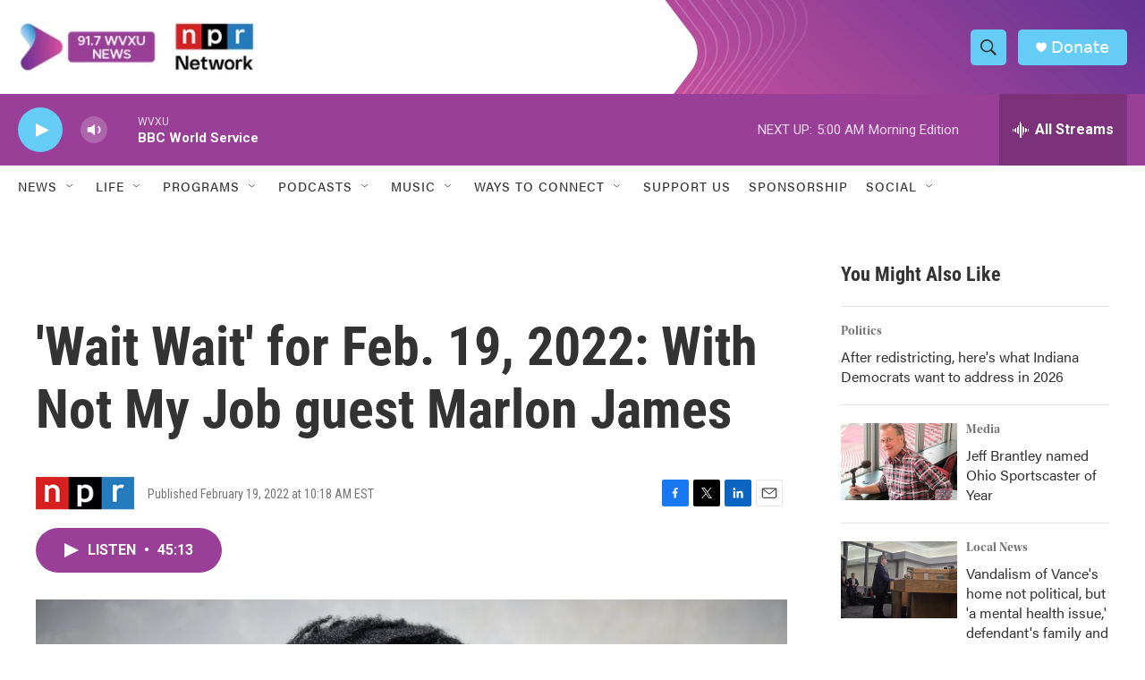

--- FILE ---
content_type: text/html; charset=utf-8
request_url: https://www.google.com/recaptcha/api2/aframe
body_size: 134
content:
<!DOCTYPE HTML><html><head><meta http-equiv="content-type" content="text/html; charset=UTF-8"></head><body><script nonce="TIgZzZouihEL4myGrjNDAg">/** Anti-fraud and anti-abuse applications only. See google.com/recaptcha */ try{var clients={'sodar':'https://pagead2.googlesyndication.com/pagead/sodar?'};window.addEventListener("message",function(a){try{if(a.source===window.parent){var b=JSON.parse(a.data);var c=clients[b['id']];if(c){var d=document.createElement('img');d.src=c+b['params']+'&rc='+(localStorage.getItem("rc::a")?sessionStorage.getItem("rc::b"):"");window.document.body.appendChild(d);sessionStorage.setItem("rc::e",parseInt(sessionStorage.getItem("rc::e")||0)+1);localStorage.setItem("rc::h",'1767767931026');}}}catch(b){}});window.parent.postMessage("_grecaptcha_ready", "*");}catch(b){}</script></body></html>